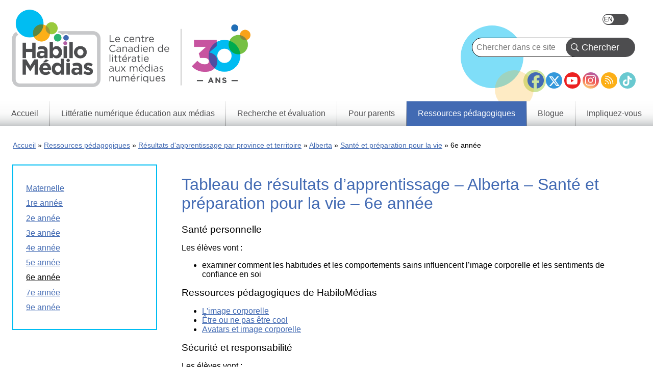

--- FILE ---
content_type: text/html; charset=UTF-8
request_url: https://habilomedias.ca/ressources-p%C3%A9dagogiques/r%C3%A9sultats-dapprentissage-en-%C3%A9ducation-aux-m%C3%A9dias-et-litt%C3%A9ratie-num%C3%A9rique-par-province-et-territoire/alberta/sant%C3%A9-et-pr%C3%A9paration-pour-la-vie/tableau-de-r%C3%A9sultats-d-4
body_size: 10920
content:
<!DOCTYPE html>
<html lang="fr" dir="ltr" prefix="og: https://ogp.me/ns#">
  <head>
    <meta charset="utf-8" />
<meta name="description" content="Santé personnelle Les élèves vont :" />
<link rel="canonical" href="https://habilomedias.ca/ressources-p%C3%A9dagogiques/r%C3%A9sultats-dapprentissage-en-%C3%A9ducation-aux-m%C3%A9dias-et-litt%C3%A9ratie-num%C3%A9rique-par-province-et-territoire/alberta/sant%C3%A9-et-pr%C3%A9paration-pour-la-vie/tableau-de-r%C3%A9sultats-d-4" />
<meta property="og:site_name" content="HabiloMédias" />
<meta property="og:type" content="Tableau de résultats d&#039;apprentissage" />
<meta property="og:url" content="https://habilomedias.ca/" />
<meta property="og:title" content="Tableau de résultats d’apprentissage – Alberta – Santé et préparation pour la vie – 6e année" />
<meta name="twitter:card" content="summary" />
<meta name="Generator" content="Drupal 11 (https://www.drupal.org)" />
<meta name="MobileOptimized" content="width" />
<meta name="HandheldFriendly" content="true" />
<meta name="viewport" content="width=device-width, initial-scale=1.0" />
<link rel="icon" href="/sites/default/files/favicon_1.ico" type="image/vnd.microsoft.icon" />
<link rel="alternate" hreflang="en" href="https://mediasmarts.ca/teacher-resources/digital-media-literacy-outcomes-province-territory/alberta/health-life-skills-k-9/outcome-chart-alberta-health-life-skills-grade-6" />
<link rel="alternate" hreflang="fr" href="https://habilomedias.ca/ressources-p%C3%A9dagogiques/r%C3%A9sultats-dapprentissage-en-%C3%A9ducation-aux-m%C3%A9dias-et-litt%C3%A9ratie-num%C3%A9rique-par-province-et-territoire/alberta/sant%C3%A9-et-pr%C3%A9paration-pour-la-vie/tableau-de-r%C3%A9sultats-d-4" />

    <title>Tableau de résultats d’apprentissage – Alberta – Santé et préparation pour la vie – 6e année | HabiloMédias</title>
    <link rel="stylesheet" media="all" href="/sites/default/files/css/css_c4NE6U2sTcfD40hhtXF-mn_1pplio_R1Xl4cNFmqHNI.css?delta=0&amp;language=fr&amp;theme=mediasmarts_2021&amp;include=[base64]" />
<link rel="stylesheet" media="all" href="/sites/default/files/css/css_z0uCKT_6nTvy3H8Uk2ALEW_KbvfiDQdunuCzkGmtgv0.css?delta=1&amp;language=fr&amp;theme=mediasmarts_2021&amp;include=[base64]" />
<link rel="stylesheet" media="all" href="//fonts.googleapis.com/css2?family=Material+Icons" />
<link rel="stylesheet" media="all" href="//fonts.googleapis.com/css2?family=Material+Icons+Outlined" />
<link rel="stylesheet" media="all" href="//fonts.googleapis.com/css2?family=Material+Icons+Round" />
<link rel="stylesheet" media="all" href="//fonts.googleapis.com/css2?family=Material+Icons+Sharp" />
<link rel="stylesheet" media="all" href="//fonts.googleapis.com/css2?family=Material+Icons+Two+Tone" />
<link rel="stylesheet" media="all" href="//cdnjs.cloudflare.com/ajax/libs/font-awesome/6.5.1/css/all.min.css" />

    <script type="application/json" data-drupal-selector="drupal-settings-json">{"path":{"baseUrl":"\/","pathPrefix":"","currentPath":"node\/17134","currentPathIsAdmin":false,"isFront":false,"currentLanguage":"fr"},"pluralDelimiter":"\u0003","suppressDeprecationErrors":true,"gtag":{"tagId":"AW-1039537895","consentMode":false,"otherIds":["G-QH7F1FC3HT"],"events":[],"additionalConfigInfo":[]},"ajaxPageState":{"libraries":"[base64]","theme":"mediasmarts_2021","theme_token":null},"ajaxTrustedUrl":{"https:\/\/habilomedias.ca\/teacher-resources\/find-lesson":true,"https:\/\/habilomedias.ca\/search":true},"superfish":{"superfish-main":{"id":"superfish-main","sf":{"animation":{"opacity":"show","height":"show"},"speed":"fast","autoArrows":false},"plugins":{"smallscreen":{"cloneParent":0,"mode":"window_width"},"supposition":true,"supersubs":true}}},"user":{"uid":0,"permissionsHash":"66b59075f7c836a1f932df989dabf5581b8b673ca0e01b1d6913f9401f9dcdde"}}</script>
<script src="/sites/default/files/js/js_-YomlvfS_RrLtJkWE3bJYH8qBzB_PyZR28PQqUv2kw4.js?scope=header&amp;delta=0&amp;language=fr&amp;theme=mediasmarts_2021&amp;include=eJx1j8EOgzAMQ38IrRs_VKXDlEyhQUmY-Px1Fw4Tu1i2nmzJBRGwjGNTx5Rnlh49VTQYyVBVqyAH1VS7_OYbvegYVkxMvpKF5_E-PlIVLb3s-wab2Zd0urzoG8Yt0OKS9xkRfxrQrvnX-V78H-0_OFjbB07AVoM"></script>
<script src="/modules/composer/google_tag/js/gtag.js?t8rbhx"></script>

  </head>
  <body class="language_fr path-node page-node-type-curricular-outcome-chart">
        <a href="#main-content" class="visually-hidden focusable skip-link">
      Skip to main content
    </a>
    
      <div class="dialog-off-canvas-main-canvas" data-off-canvas-main-canvas>
    


<div class="layout-container">

  <header role="banner">
    <div class="dots"></div>
      <div class="region region-header">
    <div class="language-switcher-language-url block block-language block-language-blocklanguage-interface" id="block-languageswitcher-3" role="navigation">
  
  
  
      <div class="wrapper">
      <ul class="links"><li hreflang="en" data-drupal-link-system-path="node/17134" class="en"><a href="https://mediasmarts.ca/teacher-resources/digital-media-literacy-outcomes-province-territory/alberta/health-life-skills-k-9/outcome-chart-alberta-health-life-skills-grade-6" class="language-link" hreflang="en" data-drupal-link-system-path="node/17134">English</a></li><li hreflang="fr" data-drupal-link-system-path="node/17134" class="fr is-active" aria-current="page"><a href="https://habilomedias.ca/ressources-p%C3%A9dagogiques/r%C3%A9sultats-dapprentissage-en-%C3%A9ducation-aux-m%C3%A9dias-et-litt%C3%A9ratie-num%C3%A9rique-par-province-et-territoire/alberta/sant%C3%A9-et-pr%C3%A9paration-pour-la-vie/tableau-de-r%C3%A9sultats-d-4" class="language-link is-active" hreflang="fr" data-drupal-link-system-path="node/17134" aria-current="page">Français</a></li></ul>
    </div>
  </div>
<nav role="navigation" aria-labelledby="block-footersocialmediaicons-2-menu" id="block-footersocialmediaicons-2" class="block block-menu navigation menu--footer-social-media-icons">
            
  <h2 class="visually-hidden" id="block-footersocialmediaicons-2-menu">Footer Social Media Icons</h2>
  

        
              <ul class="menu">
                    <li class="menu-item">
        <a href="https://facebook.com/MediaSmarts" class="facebook-icon" target="_blank">Facebook</a>
              </li>
                <li class="menu-item">
        <a href="https://twitter.com/MediaSmarts" class="twitter-icon" target="_blank">Twitter</a>
              </li>
                <li class="menu-item">
        <a href="https://www.youtube.com/user/MediaAwareness" class="youtube-icon" target="_blank">YouTube</a>
              </li>
                <li class="menu-item">
        <a href="https://instagram.com/mediasmarts.ca/" class="instagram-icon" target="_blank">Instagram</a>
              </li>
                <li class="menu-item">
        <a href="https://mediasmarts.ca/rss.xml" class="rss-icon" target="_blank">RSS</a>
              </li>
                <li class="menu-item">
        <a href="https://www.tiktok.com/@mediasmarts" class="tiktok-icon" target="_blank">TikTok</a>
              </li>
        </ul>
  


  </nav>
<div id="block-mediasmarts-2021-branding" class="block block-system block-system-branding-block">
  
  
  
        <a href="https://habilomedias.ca/" rel="home" class="site-logo">
      <img src="/sites/default/files/2026-01/french_tagline_for_website_2.png" alt="Accueil" />
    </a>
      </div>

  </div>

  </header>

    <div class="region region-primary-menu">
    <div class="views-exposed-form bef-exposed-form block block-views block-views-exposed-filter-blocksearch-api-search-page-1" data-drupal-selector="views-exposed-form-search-api-search-page-1" id="block-exposedformsearch-api-searchpage-1">
  
  
  
      <div class="wrapper">
      <form action="https://habilomedias.ca/search" method="get" id="views-exposed-form-search-api-search-page-1" accept-charset="UTF-8">
  <div class="form--inline clearfix">
  <div class="js-form-item form-item js-form-type-textfield form-type-textfield js-form-item-search-api-fulltext form-item-search-api-fulltext">
      
        <input data-drupal-selector="edit-search-api-fulltext" type="text" id="edit-search-api-fulltext" name="search_api_fulltext" value="" size="30" maxlength="128" placeholder="Chercher dans ce site..." class="form-text" />

        </div>
<div data-drupal-selector="edit-actions" class="form-actions js-form-wrapper form-wrapper" id="edit-actions"><input data-drupal-selector="edit-submit-search-api-search" type="submit" id="edit-submit-search-api-search" value="Chercher" class="button js-form-submit form-submit" />
</div>

</div>

</form>

    </div>
  </div>
<div id="block-mainnavigation-8" class="block block-superfish block-superfishmain">
  
  
  
      <div class="wrapper">
      
<ul id="superfish-main" class="menu sf-menu sf-main sf-horizontal sf-style-none" role="menu" aria-label="Menu">
  

  
  <li id="main-standardfront-page" class="sf-depth-1 sf-no-children" role="none">
              <a href="https://habilomedias.ca/" class="sf-depth-1" role="menuitem">Accueil</a>
                      </li>


            
  <li id="main-menu-link-content063547e2-3a52-4478-aa8a-8a1c6e6cdd16" class="sf-depth-1 menuparent" role="none">
              <a href="https://habilomedias.ca/litteratie-numerique-education-aux-medias" class="sf-depth-1 menuparent" role="menuitem" aria-haspopup="true" aria-expanded="false">Littératie numérique éducation aux médias</a>
                  <ul role="menu">      

  
  <li id="main-menu-link-contentd8fb7ac1-ef5f-4cdc-81f8-08fd1e78c3d9" class="sf-depth-2 sf-no-children" role="none">
              <a href="https://habilomedias.ca/litteratie-numerique-education-aux-medias/informations-generales" class="sf-depth-2" role="menuitem">Informations générales</a>
                      </li>


  
  <li id="main-menu-link-contenteaa43927-aab4-45f2-b6b2-fccb81d0beec" class="sf-depth-2 sf-no-children" role="none">
              <a href="https://habilomedias.ca/litteratie-numerique-education-aux-medias/enjeux-des-medias" class="sf-depth-2" role="menuitem">Enjeux des médias</a>
                      </li>


  
  <li id="main-menu-link-contentbbcd5df8-f10d-434d-9a1e-aef52ca9e55a" class="sf-depth-2 sf-no-children" role="none">
              <a href="https://habilomedias.ca/litteratie-numerique-education-aux-medias/enjeux-numeriques" class="sf-depth-2" role="menuitem">Enjeux numériques</a>
                      </li>


  
  <li id="main-menu-link-content4322ca55-1417-4fba-ac22-913676085512" class="sf-depth-2 sf-no-children" role="none">
              <a href="https://habilomedias.ca/litteratie-numerique-education-aux-medias/jeux-educatifs" class="sf-depth-2" role="menuitem">Jeux éducatifs</a>
                      </li>


  
  <li id="main-menu-link-content614b3502-0f56-4e37-a7f5-d1cdeae47f22" class="sf-depth-2 sf-no-children" role="none">
              <a href="https://habilomedias.ca/semaine-education-medias" class="sf-depth-2" role="menuitem">La Semaine éducation médias</a>
                      </li>


  
  <li id="main-menu-link-content83e464cc-d4c6-4d35-9f17-03c6433dd3e2" class="sf-depth-2 sf-no-children" role="none">
              <a href="https://habilomedias.ca/litteratie-numerique-education-aux-medias/ateliers" class="sf-depth-2" role="menuitem">Ateliers</a>
                      </li>


      </ul>              </li>


            
  <li id="main-menu-link-content73a23397-148e-461b-b6e7-ceb1b6cc522e" class="sf-depth-1 menuparent" role="none">
              <a href="https://habilomedias.ca/recherche-et-%C3%A9valuation" class="sf-depth-1 menuparent" role="menuitem" aria-haspopup="true" aria-expanded="false">Recherche et évaluation</a>
                  <ul role="menu">      

  
  <li id="main-menu-link-contentdfdb2b26-af1f-4a0f-92d7-28522721e1b6" class="sf-depth-2 sf-no-children" role="none">
              <a href="https://habilomedias.ca/recherche-et-evaluation/notre-approche" class="sf-depth-2" role="menuitem">Notre approche</a>
                      </li>


  
  <li id="main-menu-link-content881a2929-b0d7-4f2b-a4a9-187a0a5048d6" class="sf-depth-2 sf-no-children" role="none">
              <a href="https://habilomedias.ca/recherche-et-evaluation/recherche-et-evaluation-ce-que-nous-faisons" class="sf-depth-2" role="menuitem">Ce que nous faisons</a>
                      </li>


  
  <li id="main-menu-link-contentf3f96c17-567b-445c-90d8-54fa88c5ada4" class="sf-depth-2 sf-no-children" role="none">
              <a href="https://habilomedias.ca/research-reports" class="sf-depth-2" role="menuitem">Rapports de recherche</a>
                      </li>


  
  <li id="main-menu-link-content6d58bc9b-9273-468c-9550-a79d2bf2f79e" class="sf-depth-2 sf-no-children" role="none">
              <a href="https://habilomedias.ca/recherche-et-evaluation/jeunes-canadiens-dans-un-monde-branche" class="sf-depth-2" role="menuitem"> Jeunes Canadiens dans un monde branché</a>
                      </li>


      </ul>              </li>


  
  <li id="main-menu-link-content1a569847-7a61-4eea-beca-34a0ff9a4a3a" class="sf-depth-1 sf-no-children" role="none">
              <a href="https://habilomedias.ca/ressources-pour-parents" class="sf-depth-1" role="menuitem">Pour parents</a>
                      </li>


            
  <li id="main-menu-link-contentb33e5a6e-5838-40ba-a343-80e4decc0193" class="active-trail sf-depth-1 menuparent" role="none">
              <a href="https://habilomedias.ca/ressources-p%C3%A9dagogiques" class="sf-depth-1 menuparent" role="menuitem" aria-haspopup="true" aria-expanded="false">Ressources pédagogiques</a>
                  <ul role="menu">      

  
  <li id="main-menu-link-content746850ee-3a1f-42bf-aa33-38e967eae632" class="sf-depth-2 sf-no-children" role="none">
              <a href="https://habilomedias.ca/teacher-resources/find-lesson" class="sf-depth-2" role="menuitem">Trouvez des leçons et ressources</a>
                      </li>


  
  <li id="main-menu-link-contente83b5b65-c6c5-418b-99b4-7dc7a32120cd" class="active-trail sf-depth-2 sf-no-children" role="none">
              <a href="https://habilomedias.ca/ressources-p%C3%A9dagogiques/r%C3%A9sultats-dapprentissage-par-province-et-territoire" class="sf-depth-2" role="menuitem">Résultats d&#039;apprentissage par province et territoire</a>
                      </li>


  
  <li id="main-menu-link-contentc759281c-0998-457d-9c9b-53a94119d82b" class="sf-depth-2 sf-no-children" role="none">
              <a href="https://habilomedias.ca/ressources-pedagogiques/utiliser-comprendre-et-mobiliser" class="sf-depth-2" role="menuitem">Cadre de littératie média numérique</a>
                      </li>


  
  <li id="main-menu-link-content50786ba9-ac48-4056-9730-9720df2f67fd" class="sf-depth-2 sf-no-children" role="none">
              <a href="https://habilomedias.ca/%C3%A9ducation-m%C3%A9dias-101" class="sf-depth-2" role="menuitem">Éducation médias 101</a>
                      </li>


  
  <li id="main-menu-link-content4688399f-fc3d-43bd-bfa7-a83d9f5ed2cb" class="sf-depth-2 sf-no-children" role="none">
              <a href="https://habilomedias.ca/ressources-p%C3%A9dagogiques/litt%C3%A9ratie-num%C3%A9rique-101" class="sf-depth-2" role="menuitem">Littératie numérique 101</a>
                      </li>


      </ul>              </li>


  
  <li id="main-menu-link-content92344494-991e-42e2-83ac-ce130ba5238f" class="sf-depth-1 sf-no-children" role="none">
              <a href="https://habilomedias.ca/blogue" class="sf-depth-1" role="menuitem">Blogue</a>
                      </li>


            
  <li id="main-menu-link-content1fc571c3-1f7d-4efa-a0f0-4de521c8b838" class="sf-depth-1 menuparent" role="none">
              <a href="https://habilomedias.ca/impliquez-vous" class="sf-depth-1 menuparent" role="menuitem" aria-haspopup="true" aria-expanded="false">Impliquez-vous</a>
                  <ul role="menu">      

  
  <li id="main-menu-link-content8e481530-ae3d-424d-bf9c-5e3b69e9a261" class="sf-depth-2 sf-no-children" role="none">
              <a href="https://habilomedias.ca/impliquez-vous/devenez-donateur" class="sf-depth-2" role="menuitem">Devenez un donateur</a>
                      </li>


  
  <li id="main-menu-link-content5d5f87aa-f3e5-4983-95f1-452fdc678119" class="sf-depth-2 sf-no-children" role="none">
              <a href="https://habilomedias.ca/impliquez-vous/devenez-b%C3%A9n%C3%A9vole" class="sf-depth-2" role="menuitem">Devenez un bénévole</a>
                      </li>


  
  <li id="main-menu-link-contentaba408fe-74ea-46ea-a605-b1eed4597a5a" class="sf-depth-2 sf-no-children" role="none">
              <a href="https://habilomedias.ca/impliquez-vous/partenaires-corporatifs" class="sf-depth-2" role="menuitem">Devenir un partenaire corporatif</a>
                      </li>


  
  <li id="main-menu-link-content41d9a7ec-adc6-4b1c-8b0c-ff4392c7eb24" class="sf-depth-2 sf-no-children" role="none">
              <a href="https://habilomedias.ca/semaine-education-medias" class="sf-depth-2" role="menuitem">Semaine éducation médias</a>
                      </li>


  
  <li id="main-menu-link-contentabf67a6a-82a3-44ff-bb70-bfcd6bde5788" class="sf-depth-2 sf-no-children" role="none">
              <a href="https://habilomedias.ca/impliquez-vous/reseau-verif-ado" class="sf-depth-2" role="menuitem">Réseau vérif ado</a>
                      </li>


      </ul>              </li>


</ul>

    </div>
  </div>
<div class="views-element-container block block-views block-views-blockpage-headers-block-1" id="block-views-block-page-headers-block-1">
  
  
  
      <div class="wrapper">
      <div><div class="view view-page-headers view-id-page_headers view-display-id-block_1 js-view-dom-id-06adf70e01ed48dce6cd1ebbdb3c05ce1892ad813c535cce0b81f6daeb1d1347">
  
    
      
  
          </div>
</div>

    </div>
  </div>
<div data-drupal-messages-fallback class="hidden"></div>

  </div>

  

    <div class="region region-breadcrumb">
    <div id="block-breadcrumbs" class="block block-system block-system-breadcrumb-block">
  
  
  
      <div class="wrapper">
        <nav class="breadcrumb" role="navigation" aria-labelledby="system-breadcrumb">
    <h2 id="system-breadcrumb" class="visually-hidden">Breadcrumb</h2>
    <ol>
          <li>
                  <a href="https://habilomedias.ca/">Accueil</a>
              </li>
          <li>
                  <a href="https://habilomedias.ca/ressources-p%C3%A9dagogiques">Ressources pédagogiques</a>
              </li>
          <li>
                  <a href="https://habilomedias.ca/ressources-p%C3%A9dagogiques/r%C3%A9sultats-dapprentissage-par-province-et-territoire">Résultats d&#039;apprentissage par province et territoire</a>
              </li>
          <li>
                  <a href="https://habilomedias.ca/ressources-pedagogiques/resultats-dapprentissage-en-education-aux-medias-et-litteratie-numerique-par-province-et-territoire/alberta">Alberta</a>
              </li>
          <li>
                  <a href="https://habilomedias.ca/ressources-p%C3%A9dagogiques/r%C3%A9sultats-dapprentissage-en-%C3%A9ducation-aux-m%C3%A9dias-et-litt%C3%A9ratie-num%C3%A9rique-par-province-et-territoire/alberta/sant%C3%A9-et-pr%C3%A9paration-pour-la-vie">Santé et préparation pour la vie</a>
              </li>
          <li>
                  6e année
              </li>
        </ol>
  </nav>

    </div>
  </div>

  </div>


  

  

  <main role="main" >
    <a id="main-content" tabindex="-1"></a>
          <div class="layout-content page-75-first-sidebar ">
          <div class="region region-content">
    <div id="block-mediasmarts-2021-content" class="block block-system block-system-main-block">
  
  
  
      <div class="wrapper">
      
<article data-history-node-id="17134" class="node node--type-curricular-outcome-chart node--view-mode-full">

  
        <h1>
    <span class="field field--name-title field--type-string field--label-hidden">Tableau de résultats d’apprentissage – Alberta – Santé et préparation pour la vie – 6e année</span>

    </h1>
    <!-- Go to www.addthis.com/dashboard to customize your tools -->
    <div class="addthis_inline_share_toolbox"></div>
  
  
  <div class="node__content">
    <section class="field field--name-comment-node-curricular-outcom field--type-comment field--label-hidden comment-wrapper">
  
  

  
</section>

            <div class="clearfix text-formatted field field--name-body field--type-text-with-summary field--label-hidden field__item"><h2><strong>Santé personnelle</strong></h2>

<p>Les élèves vont :</p>

<ul>
	<li>examiner comment les habitudes et les comportements sains influencent l’image corporelle et les sentiments de confiance en soi</li>
</ul>

<h2><strong>Ressources pédagogiques de HabiloMédias&nbsp;</strong></h2>

<ul>
	<li><a href="/lecon/image-corporelle-activite">L'image corporelle</a></li>
	<li><a href="/lecon/etre-ne-pas-etre-cool-activite">Être ou ne pas être cool</a></li>
	<li><a href="/ressources-p%C3%A9dagogiques/avatars-et-image-corporelle">Avatars et image corporelle</a></li>
</ul>

<h2><strong>Sécurité et responsabilité</strong></h2>

<p>Les élèves vont :</p>

<ul>
	<li>reconnaître et communiquer les valeurs et les croyances qui influencent des choix sains</li>
</ul>

<h2><strong>Ressources pédagogiques de HabiloMédias&nbsp;</strong></h2>

<ul>
	<li><a href="/lecon/regard-sur-publicite-concernant-aliments-activite">Regard sur la publicité concernant les aliments</a></li>
	<li><a href="/lecon/hot-dogs-chips-cie-activite">Hot-dogs, chips et cie</a></li>
	<li><a href="/lecon/a-vous-metre-eau-bouche-activite">À vous mettre l'eau à la bouche!</a></li>
	<li><a href="/lecon/vous-avez-trouve-combine-activite">Vous avez trouvé la combine!</a></li>
	<li><a href="/lecon/image-corporelle-activite">L'image corporelle</a></li>
	<li><a href="/lecon/etre-ne-pas-etre-cool-activite">Être ou ne pas être cool</a></li>
</ul>
</div>
      
  </div>

</article>

    </div>
  </div>

  </div>

      </div>    
          <aside class="layout-sidebar-first " role="complementary">
          <div class="region region-sidebar-first">
    <nav role="navigation" aria-labelledby="block-mainnavigation-6-menu" id="block-mainnavigation-6" class="block block-menu navigation menu--main">
            
  <h2 class="visually-hidden" id="block-mainnavigation-6-menu">Main menu — Left nav (Prov &amp; Terr)</h2>
  

        
              <ul class="menu">
                    <li class="menu-item">
        <a href="https://habilomedias.ca/ressources-p%C3%A9dagogiques/r%C3%A9sultats-dapprentissage-en-%C3%A9ducation-aux-m%C3%A9dias-et-litt%C3%A9ratie-num%C3%A9rique-par-province-et-territoire/alberta/sant%C3%A9-et-pr%C3%A9paration-pour-la-vie/tableau-de-r%C3%A9sultats-d-7" data-drupal-link-system-path="node/16636">Maternelle</a>
              </li>
                <li class="menu-item">
        <a href="https://habilomedias.ca/ressources-p%C3%A9dagogiques/r%C3%A9sultats-dapprentissage-en-%C3%A9ducation-aux-m%C3%A9dias-et-litt%C3%A9ratie-num%C3%A9rique-par-province-et-territoire/alberta/sant%C3%A9-et-pr%C3%A9paration-pour-la-vie/tableau-de-r%C3%A9sultats-d" data-drupal-link-system-path="node/16600">1re année</a>
              </li>
                <li class="menu-item">
        <a href="https://habilomedias.ca/ressources-p%C3%A9dagogiques/r%C3%A9sultats-dapprentissage-en-%C3%A9ducation-aux-m%C3%A9dias-et-litt%C3%A9ratie-num%C3%A9rique-par-province-et-territoire/alberta/sant%C3%A9-et-pr%C3%A9paration-pour-la-vie/tableau-de-r%C3%A9sultats-d-0" data-drupal-link-system-path="node/16635">2e année</a>
              </li>
                <li class="menu-item">
        <a href="https://habilomedias.ca/ressources-p%C3%A9dagogiques/r%C3%A9sultats-dapprentissage-en-%C3%A9ducation-aux-m%C3%A9dias-et-litt%C3%A9ratie-num%C3%A9rique-par-province-et-territoire/alberta/sant%C3%A9-et-pr%C3%A9paration-pour-la-vie/tableau-de-r%C3%A9sultats-d-1" data-drupal-link-system-path="node/16602">3e année</a>
              </li>
                <li class="menu-item">
        <a href="https://habilomedias.ca/ressources-p%C3%A9dagogiques/r%C3%A9sultats-dapprentissage-en-%C3%A9ducation-aux-m%C3%A9dias-et-litt%C3%A9ratie-num%C3%A9rique-par-province-et-territoire/alberta/sant%C3%A9-et-pr%C3%A9paration-pour-la-vie/tableau-de-r%C3%A9sultats-d-2" data-drupal-link-system-path="node/16642">4e année</a>
              </li>
                <li class="menu-item">
        <a href="https://habilomedias.ca/ressources-p%C3%A9dagogiques/r%C3%A9sultats-dapprentissage-en-%C3%A9ducation-aux-m%C3%A9dias-et-litt%C3%A9ratie-num%C3%A9rique-par-province-et-territoire/alberta/sant%C3%A9-et-pr%C3%A9paration-pour-la-vie/tableau-de-r%C3%A9sultats-d-3" data-drupal-link-system-path="node/17104">5e année</a>
              </li>
                <li class="menu-item menu-item--active-trail">
        <a href="https://habilomedias.ca/ressources-p%C3%A9dagogiques/r%C3%A9sultats-dapprentissage-en-%C3%A9ducation-aux-m%C3%A9dias-et-litt%C3%A9ratie-num%C3%A9rique-par-province-et-territoire/alberta/sant%C3%A9-et-pr%C3%A9paration-pour-la-vie/tableau-de-r%C3%A9sultats-d-4" data-drupal-link-system-path="node/17134" class="is-active" aria-current="page">6e année</a>
              </li>
                <li class="menu-item">
        <a href="https://habilomedias.ca/ressources-pedagogiques/resultats-dapprentissage-en-education-aux-medias-et-litteratie-numerique-par-province-et-territoire/alberta/sante-et-preparation-pour-la-vie/tableau-de-resultats-dapprentissage-alberta-sante-et-preparation-pour-la-vie-7e" data-drupal-link-system-path="node/17181">7e année</a>
              </li>
                <li class="menu-item">
        <a href="https://habilomedias.ca/ressources-pedagogiques/resultats-dapprentissage-en-education-aux-medias-et-litteratie-numerique-par-province-et-territoire/alberta/sante-et-preparation-pour-la-vie/tableau-de-resultats-dapprentissage-alberta-sante-et-preparation-pour-la-vie-9e" data-drupal-link-system-path="node/16643">9e année</a>
              </li>
        </ul>
  


  </nav>

  </div>

      </aside>
    
    
           <aside class="layout-tertiary" role="complementary">
          <div class="region region-tertiary">
    <div id="block-signupfollowus" class="block block-fixed-block-content block-fixed-block-contentsign-up-follow-us">
  
      <h2>Inscrivez-vous-maintenant et Pour nous suivre</h2>
  
  
      <div class="wrapper">
      
      <div class="field__item__wrapper">
              <div class="field field--name-body field--type-text-with-summary field--label-hidden field__item"><p>Abonnez-vous aux manchettes hebdomadaires et aux dernières nouvelles de HabiloMédias !</p>

<p><a class="button outlined pink" href="/node/3287">Pour plus d’information</a></p>

<p>Restez branchés aux réseaux sociaux</p>
</div>
          </div>
  
      <ul class="social-icons">
	<li>
    <a class="rss-icon" href="/rss.xml">
      <i class="fa-solid fa-rss fa-fw"></i>
    </a>
  </li>
	<li>
    <a class="facebook-icon" href="https://facebook.com/MediaSmarts" target="_blank">
      <i class="fa-brands fa-facebook fa-fw fa-2xl"></i>
    </a>
  </li>
	<li>
    <a class="twitter-icon" href="https://twitter.com/MediaSmarts" target="_blank">
      <i class="fa-brands fa-x-twitter fa-fw"></i>
    </a>
  </li>
	<li>
    <a class="youtube-icon" href="https://youtube.com/user/MediaAwareness" target="_blank">
      <i class="fa-brands fa-youtube fa-fw"></i>
    </a>
  </li>
	<li>
    <a class="instagram-icon" href="https://instagram.com/mediasmarts.ca/" target="_blank">
      <i class="fa-brands fa-instagram fa-fw fa-xl"></i>
    </a>
  </li>
  <li>
    <a class="tiktok-icon" href="https://www.tiktok.com/@mediasmarts/" target="_blank">
      <i class="fa-brands fa-tiktok fa-fw fa-xl"></i>
    </a>
  </li>
</ul>
    </div>
  </div>
<div id="block-howtosupportus" class="block block-block-content block-block-contentea7eb5ee-18c6-41eb-ac61-c8514356b539">
  
      <h2>Comment nous appuyer</h2>
  
  
      <div class="wrapper">
      
      <div class="field__item__wrapper">
              <div class="field field--name-body field--type-text-with-summary field--label-hidden field__item"><p>Voulez-vous appuyer HabiloMédias ? Apprenez comment vous pouvez vous impliquer. Numéro d’enregistrement d’un organisme de bienfaisance 89018 1092 RR0001</p><p><a class="button outlined lightblue" href="/node/10404" data-entity-substitution="canonical" data-entity-type="node" data-entity-uuid="f58f8767-8858-470d-8086-6d8905c09000" tabindex="-1">En savoir plus</a></p></div>
          </div>
  
    </div>
  </div>
<div class="views-exposed-form bef-exposed-form block block-views block-views-exposed-filter-blockrecommended-resources-block-5" data-drupal-selector="views-exposed-form-recommended-resources-block-5" id="block-exposedformrecommended-resourcesblock-5">
  
      <h2>Trouvez des ressources pédagogiques</h2>
  
  
      <div class="wrapper">
      <form action="https://habilomedias.ca/teacher-resources/find-lesson" method="get" id="views-exposed-form-recommended-resources-block-5" accept-charset="UTF-8">
  <div class="form--inline clearfix">
  <div class="js-form-item form-item js-form-type-select form-type-select js-form-item-field-grade-value form-item-field-grade-value">
          <label for="edit-field-grade-value">L'année</label>
        <select data-drupal-selector="edit-field-grade-value" id="edit-field-grade-value" name="field_grade_value" class="form-select"><option value="All" selected="selected">- Tous/Toutes -</option><option value="Kindergarten">Jardin</option><option value="Grade 1">1re année</option><option value="Grade 2">2e année</option><option value="Grade 3">3e année</option><option value="Grade 4">4e année</option><option value="Grade 5">5e année</option><option value="Grade 6">6e année</option><option value="Grade 7">7e année</option><option value="Secondary 1">1re secondaire</option><option value="Grade 8">8e année</option><option value="Secondary 2">2e secondaire</option><option value="Grade 9">9e année</option><option value="Secondary 3">3e secondaire</option><option value="Grade 10">10e année</option><option value="Secondary 4">4e secondaire</option><option value="Grade 11">11e année</option><option value="Secondary 5">5e secondaire</option><option value="Grade 12">12 année</option></select>
        </div>
<div class="js-form-item form-item js-form-type-select form-type-select js-form-item-field-categories-target-id form-item-field-categories-target-id">
          <label for="edit-field-categories-target-id">Le Sujet</label>
        <select data-drupal-selector="edit-field-categories-target-id" id="edit-field-categories-target-id" name="field_categories_target_id" class="form-select"><option value="All" selected="selected">- Tous/Toutes -</option><option value="452">Authentification de l&#039;information</option><option value="449">Autochtones</option><option value="456">Bandes dessinées</option><option value="453">Blogues</option><option value="479">Cinéma</option><option value="460">Citoyenneté numérique</option><option value="459">Cyberintimidation</option><option value="458">Cybersécurité</option><option value="461">Diversité et médias</option><option value="470">Droits humains</option><option value="523">Education aux médias 101</option><option value="462">Environnement</option><option value="529">Ethique en ligne</option><option value="463">Evénements</option><option value="493">Exploitation sexuelle</option><option value="454">Image corporelle</option><option value="473">Internet et communication mobile</option><option value="527">Jeunes Canadiens dans un monde branché</option><option value="481">Jeux de hasard en ligne</option><option value="501">Jeux vidéo</option><option value="475">Journalisme et actualités</option><option value="488">Le privilège dans les médias</option><option value="530">Les sextos</option><option value="471">Messagerie instantanée</option><option value="504">Minorités visibles</option><option value="480">Musique</option><option value="484">Parents</option><option value="465">Partage des fichiers</option><option value="502">Partage de vidéos</option><option value="489">Perfectionnement professionnel</option><option value="485">Personnes handicapées</option><option value="486">Pornographie</option><option value="478">Production médiatique</option><option value="482">Propagande haineuse en ligne</option><option value="472">Propriété intellectuelle</option><option value="450">Publicité d&#039;alcool</option><option value="466">Publicité d&#039;aliments</option><option value="500">Publicité du tabac</option><option value="483">Publicité en ligne</option><option value="476">Publicité et consommation</option><option value="491">Religion</option><option value="490">Représentation de la communauté 2SLGBTQINA+</option><option value="457">Représentation de la criminalité</option><option value="468">Représentation du développement global</option><option value="467">Représentations des sexes</option><option value="494">Réseautage social</option><option value="492">Ressources</option><option value="531">Santé numérique</option><option value="495">Sports</option><option value="496">Stéréotypes</option><option value="455">Téléphones cellulaires et messages textes</option><option value="498">Télévision</option><option value="464">Utilisation excessive d’Internet</option><option value="487">Vie privée</option><option value="503">Violence</option></select>
        </div>
<div data-drupal-selector="edit-actions" class="form-actions js-form-wrapper form-wrapper" id="edit-actions--2"><input data-drupal-selector="edit-submit-recommended-resources" type="submit" id="edit-submit-recommended-resources" value="Soumettre" class="button js-form-submit form-submit" />
</div>

</div>

</form>

    </div>
  </div>

  </div>

      </aside>
    
           <aside class="layout-sponsors" role="complementary">
          <div class="region region-sponsors">
    <div id="block-sponsortext" class="block block-fixed-block-content block-fixed-block-contentsponsor-text">
  
      <h2>Partenaires corporatifs</h2>
  
  
      <div class="wrapper">
      
      <div class="field__item__wrapper">
              <div class="field field--name-body field--type-text-with-summary field--label-hidden field__item"><ul class="sponsor-text-wrapper" style="max-width:750px;"><li class="sponsor-text"><a href="https://www.aptn.ca/fr/" target="_blank">APTN</a></li><li><a href="https://www.bell.ca/Accueil" target="_blank">Bell</a></li><li><a href="https://www.google.ca/?gws_rd=ssl" target="_blank">Google</a></li><li><a href="https://www.meta.com/ca/" target="_blank">Meta</a></li><li><a href="https://www.onf.ca/" target="_blank" rel="noopener">ONF</a></li><li><a href="https://www.telus.com/fr/wise" target="_blank">TELUS&nbsp;Averti</a></li><li><a href="https://www.tiktok.com/" target="_blank">TikTok</a></li><li><a href="https://www.youtube.com/" target="_blank" rel="noopener">YouTube</a></li></ul></div>
          </div>
  
    </div>
  </div>

  </div>

      </aside>
      </main>
      <footer role="contentinfo" class="current_language_fr">
                <div class="region region-footer-left">
    <div id="block-footerlogo" class="block block-fixed-block-content block-fixed-block-contentfooter-logo">
  
  
  
      <div class="wrapper">
      
      <div class="field__item__wrapper">
              <div class="field field--name-body field--type-text-with-summary field--label-hidden field__item"><p class="text-align-center"><img src="/sites/default/files/2026-01/french-plain-white.png" alt="MediaSmarts" width="200" height="111" loading="lazy"></p><p style="color:white;font-size:12px;margin-top:-10;">HabiloMédias est un organisme de bienfaisance enregistré non partisan, financé par les gouvernements et des partenaires corporatifs pour soutenir le développement de recherches originales et de contenus éducatifs. Nos bailleurs de fonds et partenaires n’influencent pas nos activités, et nos ressources offrant des conseils sur des outils ou plateformes numériques ne constituent en aucun cas une publicité.</p></div>
          </div>
  
    </div>
  </div>

  </div>

                      <div class="region region-footer-right">
    <nav role="navigation" aria-labelledby="block-footer-menu" id="block-footer" class="block block-menu navigation menu--footer">
            
  <h2 class="visually-hidden" id="block-footer-menu">Footer - This Site</h2>
  

        
              <ul class="menu">
                    <li class="menu-item">
        <a href="https://habilomedias.ca/qui-nous-sommes/carri%C3%A8res" data-drupal-link-system-path="node/18237">Carrières</a>
              </li>
                <li class="menu-item menu-item--collapsed">
        <a href="https://habilomedias.ca/qui-nous-sommes" data-drupal-link-system-path="node/10419">Qui nous sommes</a>
              </li>
                <li class="menu-item">
        <a href="https://habilomedias.ca/qui-nous-sommes/pour-nous-contacter" data-drupal-link-system-path="node/10982">Pour nous contacter</a>
              </li>
        </ul>
  


  </nav>
<nav role="navigation" aria-labelledby="block-footer-2-menu" id="block-footer-2" class="block block-menu navigation menu--footer">
            
  <h2 class="visually-hidden" id="block-footer-2-menu">Footer - About Us</h2>
  

        
              <ul class="menu">
                    <li class="menu-item menu-item--collapsed">
        <a href="https://habilomedias.ca/qui-nous-sommes/galerie-de-presse" data-drupal-link-system-path="node/10468">Galerie de presse</a>
              </li>
                <li class="menu-item">
        <a href="https://habilomedias.ca/propos-de-nous/politique-du-droit-dauteur" data-drupal-link-system-path="node/10960">Politique du droit d&#039;auteur</a>
              </li>
                <li class="menu-item">
        <a href="https://habilomedias.ca/propos-de-nous/politique-de-confidentialite" data-drupal-link-system-path="node/10966">Politique de confidentialité</a>
              </li>
        </ul>
  


  </nav>
<div class="language-switcher-language-url block block-language block-language-blocklanguage-interface" id="block-languageswitcher-4" role="navigation">
  
  
  
      <div class="wrapper">
      <ul class="links"><li hreflang="en" data-drupal-link-system-path="node/17134" class="en"><a href="https://mediasmarts.ca/teacher-resources/digital-media-literacy-outcomes-province-territory/alberta/health-life-skills-k-9/outcome-chart-alberta-health-life-skills-grade-6" class="language-link" hreflang="en" data-drupal-link-system-path="node/17134">English</a></li><li hreflang="fr" data-drupal-link-system-path="node/17134" class="fr is-active" aria-current="page"><a href="https://habilomedias.ca/ressources-p%C3%A9dagogiques/r%C3%A9sultats-dapprentissage-en-%C3%A9ducation-aux-m%C3%A9dias-et-litt%C3%A9ratie-num%C3%A9rique-par-province-et-territoire/alberta/sant%C3%A9-et-pr%C3%A9paration-pour-la-vie/tableau-de-r%C3%A9sultats-d-4" class="language-link is-active" hreflang="fr" data-drupal-link-system-path="node/17134" aria-current="page">Français</a></li></ul>
    </div>
  </div>
<div id="block-socialmediaicons" class="block block-fixed-block-content block-fixed-block-contentsocial-media-icons">
  
  
  
      <div class="wrapper">
      
      <ul class="social-icons">
	<li>
    <a class="rss-icon" href="/rss.xml">
      <i class="fa-solid fa-rss fa-fw"></i>
    </a>
  </li>
	<li>
    <a class="facebook-icon" href="https://facebook.com/MediaSmarts" target="_blank">
      <i class="fa-brands fa-facebook fa-fw fa-2xl"></i>
    </a>
  </li>
	<li>
    <a class="twitter-icon" href="https://twitter.com/MediaSmarts" target="_blank">
      <i class="fa-brands fa-x-twitter fa-fw"></i>
    </a>
  </li>
	<li>
    <a class="youtube-icon" href="https://youtube.com/user/MediaAwareness" target="_blank">
      <i class="fa-brands fa-youtube fa-fw"></i>
    </a>
  </li>
	<li>
    <a class="instagram-icon" href="https://instagram.com/mediasmarts.ca/" target="_blank">
      <i class="fa-brands fa-instagram fa-fw fa-xl"></i>
    </a>
  </li>
  <li>
    <a class="tiktok-icon" href="https://www.tiktok.com/@mediasmarts/" target="_blank">
      <i class="fa-brands fa-tiktok fa-fw fa-xl"></i>
    </a>
  </li>
</ul>
    </div>
  </div>

  </div>

          </footer>
  
</div>
  </div>

    
    <script src="/sites/default/files/js/js_zXkA3uhBVJUJ6KEbHfeFsoirHFvdDx8lVfU-hsL6Mkg.js?scope=footer&amp;delta=0&amp;language=fr&amp;theme=mediasmarts_2021&amp;include=eJx1j8EOgzAMQ38IrRs_VKXDlEyhQUmY-Px1Fw4Tu1i2nmzJBRGwjGNTx5Rnlh49VTQYyVBVqyAH1VS7_OYbvegYVkxMvpKF5_E-PlIVLb3s-wab2Zd0urzoG8Yt0OKS9xkRfxrQrvnX-V78H-0_OFjbB07AVoM"></script>

  </body>
</html>
